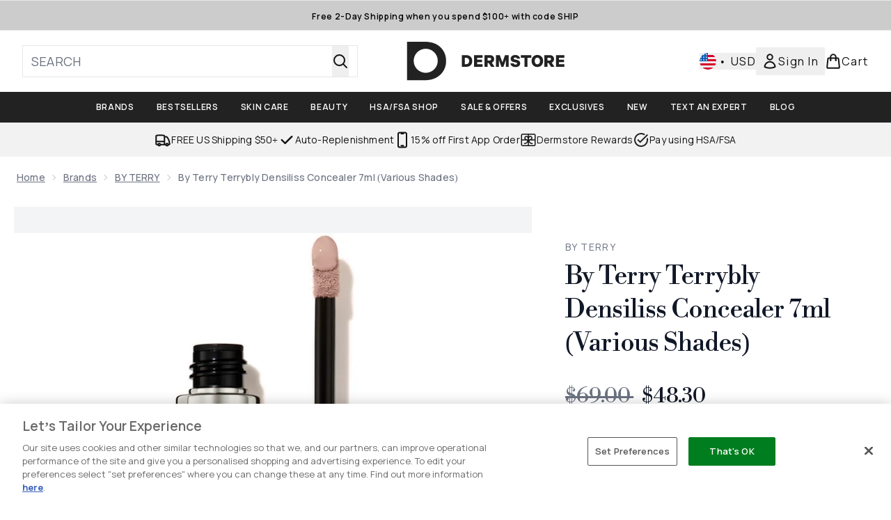

--- FILE ---
content_type: text/html
request_url: https://www.dermstore.com/fragments/productGalleryFragment?masterSku=11307019
body_size: -1712
content:
<figure class="carouselImages min-w-full"> <picture> <source srcset="https://www.dermstore.com/images?url=https://static.thcdn.com/productimg/original/11307020-8754993597854462.jpg&format=webp&auto=avif&width=472&height=472&fit=cover 1x, https://www.dermstore.com/images?url=https://static.thcdn.com/productimg/original/11307020-8754993597854462.jpg&format=webp&auto=avif&width=472&height=472&fit=cover&dpr=2 2x" media="(max-width: 430px)"><source srcset="https://www.dermstore.com/images?url=https://static.thcdn.com/productimg/original/11307020-8754993597854462.jpg&format=webp&auto=avif&width=700&height=700&fit=cover 1x, https://www.dermstore.com/images?url=https://static.thcdn.com/productimg/original/11307020-8754993597854462.jpg&format=webp&auto=avif&width=700&height=700&fit=cover&dpr=2 2x" media="(max-width: 640px)"><source srcset="https://www.dermstore.com/images?url=https://static.thcdn.com/productimg/original/11307020-8754993597854462.jpg&format=webp&auto=avif&width=800&height=800&fit=cover 1x, https://www.dermstore.com/images?url=https://static.thcdn.com/productimg/original/11307020-8754993597854462.jpg&format=webp&auto=avif&width=800&height=800&fit=cover&dpr=2 2x" media="(max-width: 768px)"><source srcset="https://www.dermstore.com/images?url=https://static.thcdn.com/productimg/original/11307020-8754993597854462.jpg&format=webp&auto=avif&width=650&height=650&fit=cover 1x, https://www.dermstore.com/images?url=https://static.thcdn.com/productimg/original/11307020-8754993597854462.jpg&format=webp&auto=avif&width=650&height=650&fit=cover&dpr=2 2x" media="(max-width: 1024px)"><source srcset="https://www.dermstore.com/images?url=https://static.thcdn.com/productimg/original/11307020-8754993597854462.jpg&format=webp&auto=avif&width=820&height=820&fit=cover 1x, https://www.dermstore.com/images?url=https://static.thcdn.com/productimg/original/11307020-8754993597854462.jpg&format=webp&auto=avif&width=820&height=820&fit=cover&dpr=2 2x" media="(max-width: 1366px)">  <img src="https://www.dermstore.com/images?url=https://static.thcdn.com/productimg/original/11307020-8754993597854462.jpg&format=webp&auto=avif&width=1200&height=1200&fit=cover" srcset="https://www.dermstore.com/images?url=https://static.thcdn.com/productimg/original/11307020-8754993597854462.jpg&format=webp&auto=avif&width=1200&height=1200&fit=cover 1x, https://www.dermstore.com/images?url=https://static.thcdn.com/productimg/original/11307020-8754993597854462.jpg&format=webp&auto=avif&width=1200&height=1200&fit=cover&dpr=2 2x" alt="By Terry Terrybly Densiliss Concealer 7ml (Various Shades) Image 2" loading="eager" width="1200" height="1200" class="snap-center h-full object-cover mx-auto" decoding="auto" fetchpriority="auto">  </picture>    </figure><figure class="carouselImages min-w-full"> <picture> <source srcset="https://www.dermstore.com/images?url=https://static.thcdn.com/productimg/original/11307020-1754993597922343.jpg&format=webp&auto=avif&width=472&height=472&fit=cover 1x, https://www.dermstore.com/images?url=https://static.thcdn.com/productimg/original/11307020-1754993597922343.jpg&format=webp&auto=avif&width=472&height=472&fit=cover&dpr=2 2x" media="(max-width: 430px)"><source srcset="https://www.dermstore.com/images?url=https://static.thcdn.com/productimg/original/11307020-1754993597922343.jpg&format=webp&auto=avif&width=700&height=700&fit=cover 1x, https://www.dermstore.com/images?url=https://static.thcdn.com/productimg/original/11307020-1754993597922343.jpg&format=webp&auto=avif&width=700&height=700&fit=cover&dpr=2 2x" media="(max-width: 640px)"><source srcset="https://www.dermstore.com/images?url=https://static.thcdn.com/productimg/original/11307020-1754993597922343.jpg&format=webp&auto=avif&width=800&height=800&fit=cover 1x, https://www.dermstore.com/images?url=https://static.thcdn.com/productimg/original/11307020-1754993597922343.jpg&format=webp&auto=avif&width=800&height=800&fit=cover&dpr=2 2x" media="(max-width: 768px)"><source srcset="https://www.dermstore.com/images?url=https://static.thcdn.com/productimg/original/11307020-1754993597922343.jpg&format=webp&auto=avif&width=650&height=650&fit=cover 1x, https://www.dermstore.com/images?url=https://static.thcdn.com/productimg/original/11307020-1754993597922343.jpg&format=webp&auto=avif&width=650&height=650&fit=cover&dpr=2 2x" media="(max-width: 1024px)"><source srcset="https://www.dermstore.com/images?url=https://static.thcdn.com/productimg/original/11307020-1754993597922343.jpg&format=webp&auto=avif&width=820&height=820&fit=cover 1x, https://www.dermstore.com/images?url=https://static.thcdn.com/productimg/original/11307020-1754993597922343.jpg&format=webp&auto=avif&width=820&height=820&fit=cover&dpr=2 2x" media="(max-width: 1366px)">  <img src="https://www.dermstore.com/images?url=https://static.thcdn.com/productimg/original/11307020-1754993597922343.jpg&format=webp&auto=avif&width=1200&height=1200&fit=cover" srcset="https://www.dermstore.com/images?url=https://static.thcdn.com/productimg/original/11307020-1754993597922343.jpg&format=webp&auto=avif&width=1200&height=1200&fit=cover 1x, https://www.dermstore.com/images?url=https://static.thcdn.com/productimg/original/11307020-1754993597922343.jpg&format=webp&auto=avif&width=1200&height=1200&fit=cover&dpr=2 2x" alt="By Terry Terrybly Densiliss Concealer 7ml (Various Shades) Image 3" loading="eager" width="1200" height="1200" class="snap-center h-full object-cover mx-auto" decoding="auto" fetchpriority="auto">  </picture>    </figure><figure class="carouselImages min-w-full"> <picture> <source srcset="https://www.dermstore.com/images?url=https://static.thcdn.com/productimg/original/11307020-2064993597960611.jpg&format=webp&auto=avif&width=472&height=472&fit=cover 1x, https://www.dermstore.com/images?url=https://static.thcdn.com/productimg/original/11307020-2064993597960611.jpg&format=webp&auto=avif&width=472&height=472&fit=cover&dpr=2 2x" media="(max-width: 430px)"><source srcset="https://www.dermstore.com/images?url=https://static.thcdn.com/productimg/original/11307020-2064993597960611.jpg&format=webp&auto=avif&width=700&height=700&fit=cover 1x, https://www.dermstore.com/images?url=https://static.thcdn.com/productimg/original/11307020-2064993597960611.jpg&format=webp&auto=avif&width=700&height=700&fit=cover&dpr=2 2x" media="(max-width: 640px)"><source srcset="https://www.dermstore.com/images?url=https://static.thcdn.com/productimg/original/11307020-2064993597960611.jpg&format=webp&auto=avif&width=800&height=800&fit=cover 1x, https://www.dermstore.com/images?url=https://static.thcdn.com/productimg/original/11307020-2064993597960611.jpg&format=webp&auto=avif&width=800&height=800&fit=cover&dpr=2 2x" media="(max-width: 768px)"><source srcset="https://www.dermstore.com/images?url=https://static.thcdn.com/productimg/original/11307020-2064993597960611.jpg&format=webp&auto=avif&width=650&height=650&fit=cover 1x, https://www.dermstore.com/images?url=https://static.thcdn.com/productimg/original/11307020-2064993597960611.jpg&format=webp&auto=avif&width=650&height=650&fit=cover&dpr=2 2x" media="(max-width: 1024px)"><source srcset="https://www.dermstore.com/images?url=https://static.thcdn.com/productimg/original/11307020-2064993597960611.jpg&format=webp&auto=avif&width=820&height=820&fit=cover 1x, https://www.dermstore.com/images?url=https://static.thcdn.com/productimg/original/11307020-2064993597960611.jpg&format=webp&auto=avif&width=820&height=820&fit=cover&dpr=2 2x" media="(max-width: 1366px)">  <img src="https://www.dermstore.com/images?url=https://static.thcdn.com/productimg/original/11307020-2064993597960611.jpg&format=webp&auto=avif&width=1200&height=1200&fit=cover" srcset="https://www.dermstore.com/images?url=https://static.thcdn.com/productimg/original/11307020-2064993597960611.jpg&format=webp&auto=avif&width=1200&height=1200&fit=cover 1x, https://www.dermstore.com/images?url=https://static.thcdn.com/productimg/original/11307020-2064993597960611.jpg&format=webp&auto=avif&width=1200&height=1200&fit=cover&dpr=2 2x" alt="By Terry Terrybly Densiliss Concealer 7ml (Various Shades) Image 4" loading="eager" width="1200" height="1200" class="snap-center h-full object-cover mx-auto" decoding="auto" fetchpriority="auto">  </picture>    </figure><figure class="carouselImages min-w-full"> <picture> <source srcset="https://www.dermstore.com/images?url=https://static.thcdn.com/productimg/original/11307020-7184993597997871.jpg&format=webp&auto=avif&width=472&height=472&fit=cover 1x, https://www.dermstore.com/images?url=https://static.thcdn.com/productimg/original/11307020-7184993597997871.jpg&format=webp&auto=avif&width=472&height=472&fit=cover&dpr=2 2x" media="(max-width: 430px)"><source srcset="https://www.dermstore.com/images?url=https://static.thcdn.com/productimg/original/11307020-7184993597997871.jpg&format=webp&auto=avif&width=700&height=700&fit=cover 1x, https://www.dermstore.com/images?url=https://static.thcdn.com/productimg/original/11307020-7184993597997871.jpg&format=webp&auto=avif&width=700&height=700&fit=cover&dpr=2 2x" media="(max-width: 640px)"><source srcset="https://www.dermstore.com/images?url=https://static.thcdn.com/productimg/original/11307020-7184993597997871.jpg&format=webp&auto=avif&width=800&height=800&fit=cover 1x, https://www.dermstore.com/images?url=https://static.thcdn.com/productimg/original/11307020-7184993597997871.jpg&format=webp&auto=avif&width=800&height=800&fit=cover&dpr=2 2x" media="(max-width: 768px)"><source srcset="https://www.dermstore.com/images?url=https://static.thcdn.com/productimg/original/11307020-7184993597997871.jpg&format=webp&auto=avif&width=650&height=650&fit=cover 1x, https://www.dermstore.com/images?url=https://static.thcdn.com/productimg/original/11307020-7184993597997871.jpg&format=webp&auto=avif&width=650&height=650&fit=cover&dpr=2 2x" media="(max-width: 1024px)"><source srcset="https://www.dermstore.com/images?url=https://static.thcdn.com/productimg/original/11307020-7184993597997871.jpg&format=webp&auto=avif&width=820&height=820&fit=cover 1x, https://www.dermstore.com/images?url=https://static.thcdn.com/productimg/original/11307020-7184993597997871.jpg&format=webp&auto=avif&width=820&height=820&fit=cover&dpr=2 2x" media="(max-width: 1366px)">  <img src="https://www.dermstore.com/images?url=https://static.thcdn.com/productimg/original/11307020-7184993597997871.jpg&format=webp&auto=avif&width=1200&height=1200&fit=cover" srcset="https://www.dermstore.com/images?url=https://static.thcdn.com/productimg/original/11307020-7184993597997871.jpg&format=webp&auto=avif&width=1200&height=1200&fit=cover 1x, https://www.dermstore.com/images?url=https://static.thcdn.com/productimg/original/11307020-7184993597997871.jpg&format=webp&auto=avif&width=1200&height=1200&fit=cover&dpr=2 2x" alt="By Terry Terrybly Densiliss Concealer 7ml (Various Shades) Image 5" loading="eager" width="1200" height="1200" class="snap-center h-full object-cover mx-auto" decoding="auto" fetchpriority="auto">  </picture>    </figure><figure class="carouselImages min-w-full"> <picture> <source srcset="https://www.dermstore.com/images?url=https://static.thcdn.com/productimg/original/11307020-8324993598037087.jpg&format=webp&auto=avif&width=472&height=472&fit=cover 1x, https://www.dermstore.com/images?url=https://static.thcdn.com/productimg/original/11307020-8324993598037087.jpg&format=webp&auto=avif&width=472&height=472&fit=cover&dpr=2 2x" media="(max-width: 430px)"><source srcset="https://www.dermstore.com/images?url=https://static.thcdn.com/productimg/original/11307020-8324993598037087.jpg&format=webp&auto=avif&width=700&height=700&fit=cover 1x, https://www.dermstore.com/images?url=https://static.thcdn.com/productimg/original/11307020-8324993598037087.jpg&format=webp&auto=avif&width=700&height=700&fit=cover&dpr=2 2x" media="(max-width: 640px)"><source srcset="https://www.dermstore.com/images?url=https://static.thcdn.com/productimg/original/11307020-8324993598037087.jpg&format=webp&auto=avif&width=800&height=800&fit=cover 1x, https://www.dermstore.com/images?url=https://static.thcdn.com/productimg/original/11307020-8324993598037087.jpg&format=webp&auto=avif&width=800&height=800&fit=cover&dpr=2 2x" media="(max-width: 768px)"><source srcset="https://www.dermstore.com/images?url=https://static.thcdn.com/productimg/original/11307020-8324993598037087.jpg&format=webp&auto=avif&width=650&height=650&fit=cover 1x, https://www.dermstore.com/images?url=https://static.thcdn.com/productimg/original/11307020-8324993598037087.jpg&format=webp&auto=avif&width=650&height=650&fit=cover&dpr=2 2x" media="(max-width: 1024px)"><source srcset="https://www.dermstore.com/images?url=https://static.thcdn.com/productimg/original/11307020-8324993598037087.jpg&format=webp&auto=avif&width=820&height=820&fit=cover 1x, https://www.dermstore.com/images?url=https://static.thcdn.com/productimg/original/11307020-8324993598037087.jpg&format=webp&auto=avif&width=820&height=820&fit=cover&dpr=2 2x" media="(max-width: 1366px)">  <img src="https://www.dermstore.com/images?url=https://static.thcdn.com/productimg/original/11307020-8324993598037087.jpg&format=webp&auto=avif&width=1200&height=1200&fit=cover" srcset="https://www.dermstore.com/images?url=https://static.thcdn.com/productimg/original/11307020-8324993598037087.jpg&format=webp&auto=avif&width=1200&height=1200&fit=cover 1x, https://www.dermstore.com/images?url=https://static.thcdn.com/productimg/original/11307020-8324993598037087.jpg&format=webp&auto=avif&width=1200&height=1200&fit=cover&dpr=2 2x" alt="By Terry Terrybly Densiliss Concealer 7ml (Various Shades) Image 6" loading="eager" width="1200" height="1200" class="snap-center h-full object-cover mx-auto" decoding="auto" fetchpriority="auto">  </picture>    </figure><figure class="carouselImages min-w-full"> <picture> <source srcset="https://www.dermstore.com/images?url=https://static.thcdn.com/productimg/original/11307020-1774993598074293.jpg&format=webp&auto=avif&width=472&height=472&fit=cover 1x, https://www.dermstore.com/images?url=https://static.thcdn.com/productimg/original/11307020-1774993598074293.jpg&format=webp&auto=avif&width=472&height=472&fit=cover&dpr=2 2x" media="(max-width: 430px)"><source srcset="https://www.dermstore.com/images?url=https://static.thcdn.com/productimg/original/11307020-1774993598074293.jpg&format=webp&auto=avif&width=700&height=700&fit=cover 1x, https://www.dermstore.com/images?url=https://static.thcdn.com/productimg/original/11307020-1774993598074293.jpg&format=webp&auto=avif&width=700&height=700&fit=cover&dpr=2 2x" media="(max-width: 640px)"><source srcset="https://www.dermstore.com/images?url=https://static.thcdn.com/productimg/original/11307020-1774993598074293.jpg&format=webp&auto=avif&width=800&height=800&fit=cover 1x, https://www.dermstore.com/images?url=https://static.thcdn.com/productimg/original/11307020-1774993598074293.jpg&format=webp&auto=avif&width=800&height=800&fit=cover&dpr=2 2x" media="(max-width: 768px)"><source srcset="https://www.dermstore.com/images?url=https://static.thcdn.com/productimg/original/11307020-1774993598074293.jpg&format=webp&auto=avif&width=650&height=650&fit=cover 1x, https://www.dermstore.com/images?url=https://static.thcdn.com/productimg/original/11307020-1774993598074293.jpg&format=webp&auto=avif&width=650&height=650&fit=cover&dpr=2 2x" media="(max-width: 1024px)"><source srcset="https://www.dermstore.com/images?url=https://static.thcdn.com/productimg/original/11307020-1774993598074293.jpg&format=webp&auto=avif&width=820&height=820&fit=cover 1x, https://www.dermstore.com/images?url=https://static.thcdn.com/productimg/original/11307020-1774993598074293.jpg&format=webp&auto=avif&width=820&height=820&fit=cover&dpr=2 2x" media="(max-width: 1366px)">  <img src="https://www.dermstore.com/images?url=https://static.thcdn.com/productimg/original/11307020-1774993598074293.jpg&format=webp&auto=avif&width=1200&height=1200&fit=cover" srcset="https://www.dermstore.com/images?url=https://static.thcdn.com/productimg/original/11307020-1774993598074293.jpg&format=webp&auto=avif&width=1200&height=1200&fit=cover 1x, https://www.dermstore.com/images?url=https://static.thcdn.com/productimg/original/11307020-1774993598074293.jpg&format=webp&auto=avif&width=1200&height=1200&fit=cover&dpr=2 2x" alt="By Terry Terrybly Densiliss Concealer 7ml (Various Shades) Image 7" loading="eager" width="1200" height="1200" class="snap-center h-full object-cover mx-auto" decoding="auto" fetchpriority="auto">  </picture>    </figure><figure class="carouselImages min-w-full"> <picture> <source srcset="https://www.dermstore.com/images?url=https://static.thcdn.com/productimg/original/11307020-1954993598112072.jpg&format=webp&auto=avif&width=472&height=472&fit=cover 1x, https://www.dermstore.com/images?url=https://static.thcdn.com/productimg/original/11307020-1954993598112072.jpg&format=webp&auto=avif&width=472&height=472&fit=cover&dpr=2 2x" media="(max-width: 430px)"><source srcset="https://www.dermstore.com/images?url=https://static.thcdn.com/productimg/original/11307020-1954993598112072.jpg&format=webp&auto=avif&width=700&height=700&fit=cover 1x, https://www.dermstore.com/images?url=https://static.thcdn.com/productimg/original/11307020-1954993598112072.jpg&format=webp&auto=avif&width=700&height=700&fit=cover&dpr=2 2x" media="(max-width: 640px)"><source srcset="https://www.dermstore.com/images?url=https://static.thcdn.com/productimg/original/11307020-1954993598112072.jpg&format=webp&auto=avif&width=800&height=800&fit=cover 1x, https://www.dermstore.com/images?url=https://static.thcdn.com/productimg/original/11307020-1954993598112072.jpg&format=webp&auto=avif&width=800&height=800&fit=cover&dpr=2 2x" media="(max-width: 768px)"><source srcset="https://www.dermstore.com/images?url=https://static.thcdn.com/productimg/original/11307020-1954993598112072.jpg&format=webp&auto=avif&width=650&height=650&fit=cover 1x, https://www.dermstore.com/images?url=https://static.thcdn.com/productimg/original/11307020-1954993598112072.jpg&format=webp&auto=avif&width=650&height=650&fit=cover&dpr=2 2x" media="(max-width: 1024px)"><source srcset="https://www.dermstore.com/images?url=https://static.thcdn.com/productimg/original/11307020-1954993598112072.jpg&format=webp&auto=avif&width=820&height=820&fit=cover 1x, https://www.dermstore.com/images?url=https://static.thcdn.com/productimg/original/11307020-1954993598112072.jpg&format=webp&auto=avif&width=820&height=820&fit=cover&dpr=2 2x" media="(max-width: 1366px)">  <img src="https://www.dermstore.com/images?url=https://static.thcdn.com/productimg/original/11307020-1954993598112072.jpg&format=webp&auto=avif&width=1200&height=1200&fit=cover" srcset="https://www.dermstore.com/images?url=https://static.thcdn.com/productimg/original/11307020-1954993598112072.jpg&format=webp&auto=avif&width=1200&height=1200&fit=cover 1x, https://www.dermstore.com/images?url=https://static.thcdn.com/productimg/original/11307020-1954993598112072.jpg&format=webp&auto=avif&width=1200&height=1200&fit=cover&dpr=2 2x" alt="By Terry Terrybly Densiliss Concealer 7ml (Various Shades) Image 8" loading="eager" width="1200" height="1200" class="snap-center h-full object-cover mx-auto" decoding="auto" fetchpriority="auto">  </picture>    </figure>

--- FILE ---
content_type: text/html
request_url: https://www.dermstore.com/fragments/productThumbnailFragment?masterSku=11307019
body_size: -2125
content:
<li class="mr-6"><button class="product-thumbnail" aria-label="Open image  2 (By Terry Terrybly Densiliss Concealer 7ml (Various Shades))"><figure class="pointer-events-none thumbnail-image aspect-square"> <picture>   <img src="https://www.dermstore.com/images?url=https://static.thcdn.com/productimg/original/11307020-8754993597854462.jpg&format=webp&auto=avif&width=100&height=100&fit=cover" alt="By Terry Terrybly Densiliss Concealer 7ml (Various Shades) Image 2" loading="lazy" width="100" height="100" class="max-w-none cursor-pointer  object-cover mx-auto" decoding="auto" fetchpriority="low">  </picture>    </figure></button></li><li class="mr-6"><button class="product-thumbnail" aria-label="Open image  3 (By Terry Terrybly Densiliss Concealer 7ml (Various Shades))"><figure class="pointer-events-none thumbnail-image aspect-square"> <picture>   <img src="https://www.dermstore.com/images?url=https://static.thcdn.com/productimg/original/11307020-1754993597922343.jpg&format=webp&auto=avif&width=100&height=100&fit=cover" alt="By Terry Terrybly Densiliss Concealer 7ml (Various Shades) Image 3" loading="lazy" width="100" height="100" class="max-w-none cursor-pointer  object-cover mx-auto" decoding="auto" fetchpriority="low">  </picture>    </figure></button></li><li class="mr-6"><button class="product-thumbnail" aria-label="Open image  4 (By Terry Terrybly Densiliss Concealer 7ml (Various Shades))"><figure class="pointer-events-none thumbnail-image aspect-square"> <picture>   <img src="https://www.dermstore.com/images?url=https://static.thcdn.com/productimg/original/11307020-2064993597960611.jpg&format=webp&auto=avif&width=100&height=100&fit=cover" alt="By Terry Terrybly Densiliss Concealer 7ml (Various Shades) Image 4" loading="lazy" width="100" height="100" class="max-w-none cursor-pointer  object-cover mx-auto" decoding="auto" fetchpriority="low">  </picture>    </figure></button></li><li class="mr-6"><button class="product-thumbnail" aria-label="Open image  5 (By Terry Terrybly Densiliss Concealer 7ml (Various Shades))"><figure class="pointer-events-none thumbnail-image aspect-square"> <picture>   <img src="https://www.dermstore.com/images?url=https://static.thcdn.com/productimg/original/11307020-7184993597997871.jpg&format=webp&auto=avif&width=100&height=100&fit=cover" alt="By Terry Terrybly Densiliss Concealer 7ml (Various Shades) Image 5" loading="lazy" width="100" height="100" class="max-w-none cursor-pointer  object-cover mx-auto" decoding="auto" fetchpriority="low">  </picture>    </figure></button></li><li class="mr-6"><button class="product-thumbnail" aria-label="Open image  6 (By Terry Terrybly Densiliss Concealer 7ml (Various Shades))"><figure class="pointer-events-none thumbnail-image aspect-square"> <picture>   <img src="https://www.dermstore.com/images?url=https://static.thcdn.com/productimg/original/11307020-8324993598037087.jpg&format=webp&auto=avif&width=100&height=100&fit=cover" alt="By Terry Terrybly Densiliss Concealer 7ml (Various Shades) Image 6" loading="lazy" width="100" height="100" class="max-w-none cursor-pointer  object-cover mx-auto" decoding="auto" fetchpriority="low">  </picture>    </figure></button></li><li class="mr-6"><button class="product-thumbnail" aria-label="Open image  7 (By Terry Terrybly Densiliss Concealer 7ml (Various Shades))"><figure class="pointer-events-none thumbnail-image aspect-square"> <picture>   <img src="https://www.dermstore.com/images?url=https://static.thcdn.com/productimg/original/11307020-1774993598074293.jpg&format=webp&auto=avif&width=100&height=100&fit=cover" alt="By Terry Terrybly Densiliss Concealer 7ml (Various Shades) Image 7" loading="lazy" width="100" height="100" class="max-w-none cursor-pointer  object-cover mx-auto" decoding="auto" fetchpriority="low">  </picture>    </figure></button></li><li class="mr-6"><button class="product-thumbnail" aria-label="Open image  8 (By Terry Terrybly Densiliss Concealer 7ml (Various Shades))"><figure class="pointer-events-none thumbnail-image aspect-square"> <picture>   <img src="https://www.dermstore.com/images?url=https://static.thcdn.com/productimg/original/11307020-1954993598112072.jpg&format=webp&auto=avif&width=100&height=100&fit=cover" alt="By Terry Terrybly Densiliss Concealer 7ml (Various Shades) Image 8" loading="lazy" width="100" height="100" class="max-w-none cursor-pointer  object-cover mx-auto" decoding="auto" fetchpriority="low">  </picture>    </figure></button></li>